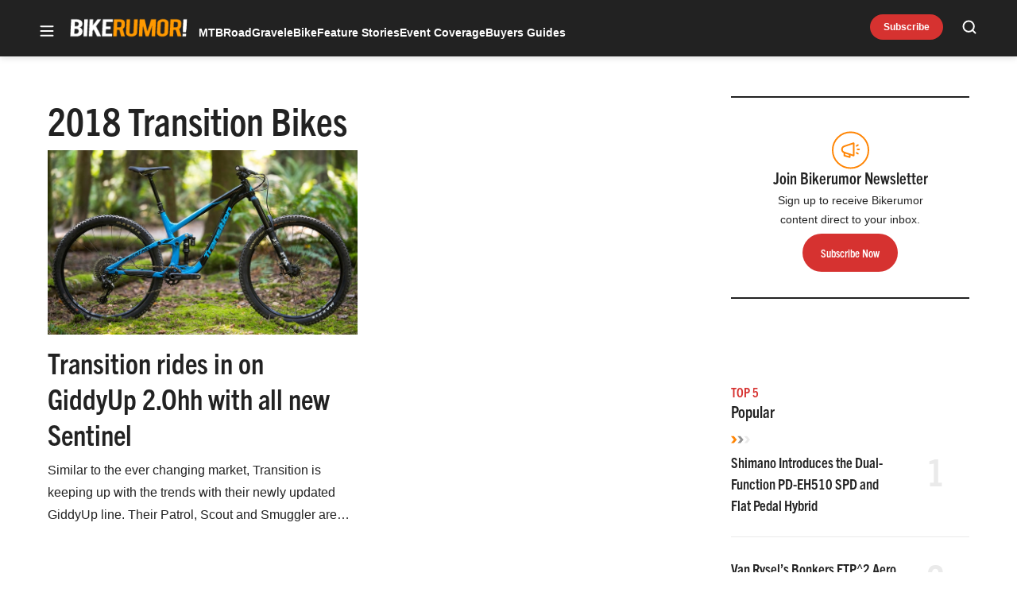

--- FILE ---
content_type: text/html; charset=utf-8
request_url: https://www.google.com/recaptcha/api2/aframe
body_size: 266
content:
<!DOCTYPE HTML><html><head><meta http-equiv="content-type" content="text/html; charset=UTF-8"></head><body><script nonce="r4taSu7LJc7JCBZD5dRypg">/** Anti-fraud and anti-abuse applications only. See google.com/recaptcha */ try{var clients={'sodar':'https://pagead2.googlesyndication.com/pagead/sodar?'};window.addEventListener("message",function(a){try{if(a.source===window.parent){var b=JSON.parse(a.data);var c=clients[b['id']];if(c){var d=document.createElement('img');d.src=c+b['params']+'&rc='+(localStorage.getItem("rc::a")?sessionStorage.getItem("rc::b"):"");window.document.body.appendChild(d);sessionStorage.setItem("rc::e",parseInt(sessionStorage.getItem("rc::e")||0)+1);localStorage.setItem("rc::h",'1768751838097');}}}catch(b){}});window.parent.postMessage("_grecaptcha_ready", "*");}catch(b){}</script></body></html>

--- FILE ---
content_type: application/javascript; charset=utf-8
request_url: https://fundingchoicesmessages.google.com/f/AGSKWxUCp2-687-Z-GHKHd03lRlCop89EOtMrOjQtcRWk17M5qpXvCzc7CnoX9y7w2XKMaLsQjiT0pqHJoKl6y18rj8xgzY8LpZMTysLfFkNPMZFNJhUKuCk3gtu_TzT09L0ceHeHDENlQ==?fccs=W251bGwsbnVsbCxudWxsLG51bGwsbnVsbCxudWxsLFsxNzY4NzUxODM4LDc3NTAwMDAwMF0sbnVsbCxudWxsLG51bGwsW251bGwsWzcsOSw2XSxudWxsLDIsbnVsbCwiZW4iLG51bGwsbnVsbCxudWxsLG51bGwsbnVsbCwxXSwiaHR0cHM6Ly9iaWtlcnVtb3IuY29tL3RhZy8yMDE4LXRyYW5zaXRpb24tYmlrZXMvIixudWxsLFtbOCwiTTlsa3pVYVpEc2ciXSxbOSwiZW4tVVMiXSxbMTksIjIiXSxbMTcsIlswXSJdLFsyNCwiIl0sWzI5LCJmYWxzZSJdXV0
body_size: 208
content:
if (typeof __googlefc.fcKernelManager.run === 'function') {"use strict";this.default_ContributorServingResponseClientJs=this.default_ContributorServingResponseClientJs||{};(function(_){var window=this;
try{
var np=function(a){this.A=_.t(a)};_.u(np,_.J);var op=function(a){this.A=_.t(a)};_.u(op,_.J);op.prototype.getWhitelistStatus=function(){return _.F(this,2)};var pp=function(a){this.A=_.t(a)};_.u(pp,_.J);var qp=_.Zc(pp),rp=function(a,b,c){this.B=a;this.j=_.A(b,np,1);this.l=_.A(b,_.Nk,3);this.F=_.A(b,op,4);a=this.B.location.hostname;this.D=_.Dg(this.j,2)&&_.O(this.j,2)!==""?_.O(this.j,2):a;a=new _.Og(_.Ok(this.l));this.C=new _.bh(_.q.document,this.D,a);this.console=null;this.o=new _.jp(this.B,c,a)};
rp.prototype.run=function(){if(_.O(this.j,3)){var a=this.C,b=_.O(this.j,3),c=_.dh(a),d=new _.Ug;b=_.fg(d,1,b);c=_.C(c,1,b);_.hh(a,c)}else _.eh(this.C,"FCNEC");_.lp(this.o,_.A(this.l,_.Ae,1),this.l.getDefaultConsentRevocationText(),this.l.getDefaultConsentRevocationCloseText(),this.l.getDefaultConsentRevocationAttestationText(),this.D);_.mp(this.o,_.F(this.F,1),this.F.getWhitelistStatus());var e;a=(e=this.B.googlefc)==null?void 0:e.__executeManualDeployment;a!==void 0&&typeof a==="function"&&_.Qo(this.o.G,
"manualDeploymentApi")};var sp=function(){};sp.prototype.run=function(a,b,c){var d;return _.v(function(e){d=qp(b);(new rp(a,d,c)).run();return e.return({})})};_.Rk(7,new sp);
}catch(e){_._DumpException(e)}
}).call(this,this.default_ContributorServingResponseClientJs);
// Google Inc.

//# sourceURL=/_/mss/boq-content-ads-contributor/_/js/k=boq-content-ads-contributor.ContributorServingResponseClientJs.en_US.M9lkzUaZDsg.es5.O/d=1/exm=ad_blocking_detection_executable,kernel_loader,loader_js_executable,web_iab_tcf_v2_signal_executable/ed=1/rs=AJlcJMzanTQvnnVdXXtZinnKRQ21NfsPog/m=cookie_refresh_executable
__googlefc.fcKernelManager.run('\x5b\x5b\x5b7,\x22\x5b\x5bnull,\\\x22bikerumor.com\\\x22,\\\x22AKsRol-ZZV-tnaV735iqUfGnL1sBoTMRZXwe8Qea65o6VM3mH0KLm86aNYU0Y9kOHSXX8j2OF9p3-cfMCoAVaYtwxc-XtrwJS6-vLtWExEoKC9eOe5-7LzJxNUGGMZLucxf9QLtJi9oes5IBjC-euUt37EaB4DuZeg\\\\u003d\\\\u003d\\\x22\x5d,null,\x5b\x5bnull,null,null,\\\x22https:\/\/fundingchoicesmessages.google.com\/f\/AGSKWxWqeF-Wz7JfUdg9pEtWOQq3d7CeG2Y4esHh7yMvaTPzq9nNZZRgKergs-NWzsfD7YJeTRxAv5ZR28xc_6U82gSFE9DfkDaXb1MngiEuA-jNOOlnAKoPYitVLr0eK4RH_2FKdmbbow\\\\u003d\\\\u003d\\\x22\x5d,null,null,\x5bnull,null,null,\\\x22https:\/\/fundingchoicesmessages.google.com\/el\/AGSKWxU25-aR3DSYk0M55rsCGgZD7ier47OZbbQbTZTI8RB18JCqW0TYgImo3LrhVp95t1YhsxoAbSIKGtqCJrtN_Al98-3NbP0semvcWjYxMBbpfpnuYoMszWzmT2qpD9UkR24NfxYbUg\\\\u003d\\\\u003d\\\x22\x5d,null,\x5bnull,\x5b7,9,6\x5d,null,2,null,\\\x22en\\\x22,null,null,null,null,null,1\x5d,null,\\\x22Privacy and cookie settings\\\x22,\\\x22Close\\\x22,null,null,null,\\\x22Managed by Google. Complies with IAB TCF. CMP ID: 300\\\x22\x5d,\x5b3,1\x5d\x5d\x22\x5d\x5d,\x5bnull,null,null,\x22https:\/\/fundingchoicesmessages.google.com\/f\/AGSKWxVPzKwYNGrSopFQjJ0j6CWkDhmLlmQTUaxPUqndS6WBmhFQv1zkujJOhOsLrVsEwlzwvXpIuCDDJ49t4blnDTj36SvvLFvQWyQogvs1aeRuKf_gJaALnF-zBn9f6sV6630dOCxJBA\\u003d\\u003d\x22\x5d\x5d');}

--- FILE ---
content_type: application/javascript; charset=utf-8
request_url: https://fundingchoicesmessages.google.com/f/AGSKWxW1AMc9QJz2N-9E_5xnLZD3LF9cLObiYWShRmB21So9pOHrQ9PjL2a4Z4CRJkc9FFYpdkjRvo6IEHR1P4Yp4ypb3zqM8OEMKk00EYr1g9mAgxbj3w-U-XTmUQKrYPl8t2eFuPBMSUyKA7d8eVEG6_m49PBuSy4bSX1BPWhphUGbUVBLDWBPdX8qDqRX/_/ad_utils.-theme/ads/_jtads//proadvertising./adinit.
body_size: -1290
content:
window['1b0da49f-26c0-4f53-a75f-048babd514c9'] = true;